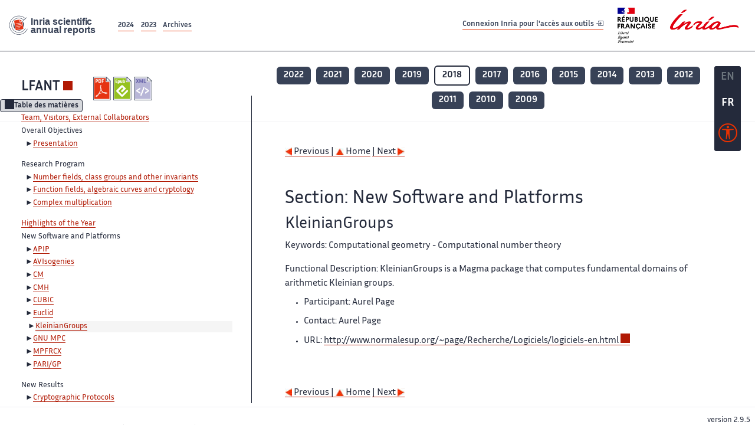

--- FILE ---
content_type: text/html; charset=UTF-8
request_url: https://radar.inria.fr/report/2018/lfant/uid35.html
body_size: 6123
content:
<!DOCTYPE html>
<html lang="fr">
	<head>
		<meta charset="UTF-8">
		<title>
			 LFANT - 2018  - Rapport annuel d'activité 		</title>
		<meta name="viewport" content="width=device-width, initial-scale=1">
		<meta name="description" content="">
		<meta property="og:url" content="">
		<meta name="author" content="">
		<meta name="Keywords" content="">
		<meta name="Robots" content="">
					<link rel="shorticut icon" href="/images/favicon.ico">
			<link rel="stylesheet" href="/fonts/InriaSansWeb/fonts.css"/>
			<link rel="stylesheet" href="/build/app.c98f9684.css">
			<link rel="stylesheet" href="/build/accessconfig-css.d2939d14.css">

							<script src="/build/runtime.c74bae4c.js" defer></script><script src="/build/450.50132919.js" defer></script><script src="/build/625.5c116b42.js" defer></script><script src="/build/760.5f177bf5.js" defer></script><script src="/build/585.4025f623.js" defer></script><script src="/build/app.9d54d9e5.js" defer></script>
			<script src="/build/177.e6786253.js" defer></script><script src="/build/accessconfig-js.583128eb.js" defer></script>
				    <!-- extra head for year 2018-->
    <script id="MathJax-script" defer src="https://cdn.jsdelivr.net/npm/mathjax@3/es5/tex-mml-chtml.js"></script>
    <script src="/build/hide-button.536b20e4.js" defer></script>
            <link rel="stylesheet" href="/build/raweb.b7cc174e.css">
        <!-- end extra head -->

	</head>
	<body id="body">

		<nav role="navigation" id="nav-quick-access">
    <ul class="list-unstyled">
        <li><a class="quick-access-link" href="#main-content">Contenu principal</a></li>
        <li><a class="quick-access-link" href="/sitemap">Plan du site</a></li>
        <li><a class="quick-access-link" href="/accessibilite">Accessibilité</a></li>
        <li><a class="quick-access-link" href="/search">Rechercher</a></li>
    </ul>
</nav>

		<div id="settings" class="d-flex flex-column">
                        <a id= "change-to-lang" title=" EN: utiliser la langue anglaise"
               href="/change-locale/en"
               class=" text-decoration-none border-0  fs-19px">
                <span class="fw-bold  text-secondary ">EN</span>
            </a>
                                <span id= "current-lang" class="current-lang fw-bold  text-white text-decoration-none border-0  fs-19px"
                  title="Langue actuelle fr">FR</span>
                <div id="accessconfig" data-accessconfig-buttonname="Paramètres d&#039;accessibilité"
         data-accessconfig-params='{ "Prefix" : "a42-ac", "ContainerClass" : "","ModalCloseButton" : "","ModalTitle" : "","FormFieldset" : "","FormFieldsetLegend" : "","FormRadio" : "", "Justification": false, "Contrast": false}'>
        <button title="Accessibilité" class="bg-transparent border-0 "
                data-accessconfig-button="true">
            <i aria-hidden="true"  class="bi bi-universal-access-circle a11y-icon"></i>
        </button>
    </div>
</div>
		<div id="radar-rex-app">
			<nav role="navigation" id="nav-quick-access">
    <ul class="list-unstyled">
        <li><a class="quick-access-link" href="#main-content">Contenu principal</a></li>
        <li><a class="quick-access-link" href="/sitemap">Plan du site</a></li>
        <li><a class="quick-access-link" href="/accessibilite">Accessibilité</a></li>
        <li><a class="quick-access-link" href="/search">Rechercher</a></li>
    </ul>
</nav>

			<div id="settings" class="d-flex flex-column">
                        <a id= "change-to-lang" title=" EN: utiliser la langue anglaise"
               href="/change-locale/en"
               class=" text-decoration-none border-0  fs-19px">
                <span class="fw-bold  text-secondary ">EN</span>
            </a>
                                <span id= "current-lang" class="current-lang fw-bold  text-white text-decoration-none border-0  fs-19px"
                  title="Langue actuelle fr">FR</span>
                <div id="accessconfig" data-accessconfig-buttonname="Paramètres d&#039;accessibilité"
         data-accessconfig-params='{ "Prefix" : "a42-ac", "ContainerClass" : "","ModalCloseButton" : "","ModalTitle" : "","FormFieldset" : "","FormFieldsetLegend" : "","FormRadio" : "", "Justification": false, "Contrast": false}'>
        <button title="Accessibilité" class="bg-transparent border-0 "
                data-accessconfig-button="true">
            <i aria-hidden="true"  class="bi bi-universal-access-circle a11y-icon"></i>
        </button>
    </div>
</div>
			<div class="d-flex flex-column align-items-stretch wrapper">
				<header>
					<nav role="navigation" class="navbar navbar-expand-lg navbar-light bg-white border-top-0 border-end-0 border-start-0 navbarHtmlContent navbar-desktop-nav">
	<div class="container-fluid">
		<a class="navbar-brand border-white navbar-brand-link" href="/" title="Page d&#039;accueil - Rapports scientifiques annuels Inria"><img lang="en" src="/build/images/REx_icon.svg" class="logoRexRadarExploitation" alt="Inria scientific annual reports"></a>
		<button id="offcanvas-main-menu-button" class="navbar-toggler shadow-none btn-navbar-toogler border-white" data-bs-toggle="offcanvas" data-bs-target="#offcanvas-main-menu" title="Voir le menu" aria-controls="offcanvas-main-menu">
			<span class="navbar-toggler-icon"></span>
		</button>

		<div class="collapse navbar-collapse">
			<ul class="navbar-nav me-auto mb-2 mb-lg-0 d-flex flex-row archive-list-year">
                   <li class="nav-item mt-3">
            <a class="fw-bold nav-link underlineHref"
               href="/archive/2024"
               title="2024 annual reports">
                2024
            </a>
        </li>
             
              
                   <li class="nav-item mt-3">
            <a class="fw-bold nav-link underlineHref"
               href="/archive/2023"
               title="2023 annual reports">
                2023
            </a>
        </li>
             
              
        <li class="nav-item mt-3">
        <a class="nav-link fw-bold underlineHref" href="/archives"
           title="Toutes les archives">
            Archives        </a>
    </li>
</ul>
										<a id="login-link" href="/casauth" class="underlineHref fw-bold mb-4 me-4 navbar-brand mt-3 tools-link">
					Connexion Inria pour l&#039;accès aux outils
					<i aria-hidden="true" class="bi bi-box-arrow-in-right"></i>
				</a>
						<a class="navbar-brand logo-inria" href="https://www.inria.fr/fr" target="_blank">
				<img src="/images/RF-Inria_Logo_RVB.png" class="logoInria img-fluid" alt="Logo République Française Liberté Egalité Fraternité Inria">
			</a>
		</div>


	</div>
</nav>
<nav role="navigation" class="offcanvas offcanvas-start" data-bs-scroll="true" tabindex="-1" id="offcanvas-main-menu" aria-label="Main navigation">
	<div class="offcanvas-header">
		<a class="navbar-brand border-white" href="/" title="Page d&#039;accueil - Rapports scientifiques annuels Inria"><img src="/build/images/REx_icon.svg" lang="en" class="logoRexRadarExploitation" alt="Rapports annuels scientifique Inria"></a>
		<a target="_blank" href="https://www.inria.fr/fr" class="border-white fw-bold color-gris-fonce logo-inria" title="Inria home page}">
                        <img src="/images/RF-Inria_Logo_RVB.png" class="logoInria" alt="Inria">

        </a>
	</div>
	<div class="offcanvas-body">
		<ul class="list-group list-group-flush">
							<li class="list-group-item color-gris-fonce mt-2">
					<a href="/casauth" class="btn btn-primary shadow-none btn-sm w-100 border-0 bg-color-gris-fonce">
						Connexion Inria pour l&#039;accès aux outils
						<i aria-hidden="true" class="bi bi-box-arrow-in-right"></i>
					</a>
				</li>
						<li class="list-group-item fw-bold color-gris-fonce">
				<button data-bs-toggle="collapse" class="btn btn-light" data-bs-target="#ra-explanation-in-menu" aria-expanded="false" aria-controls="ra-explanation-in-menu">À propos des rapports d'activité					<i class="bi bi-chevron-down float-end mt-1 ms-3"></i>
				</button>

				<div class="collapse" id="ra-explanation-in-menu">
					<p class="p-2">
						Les équipes de recherche d&#039;Inria produisent un rapport d&#039;activité annuel présentant leurs activités et leurs résultats de l&#039;année. Ces rapports incluent les membres de l&#039;équipe, le programme scientifique, le logiciel développé par l&#039;équipe et les nouveaux résultats de l&#039;année. Le rapport décrit également les subventions, les contrats et les activités de diffusion et d&#039;enseignement. Enfin, le rapport donne la liste des publications de l&#039;année.					</p>
				</div>
			</li>
			<li class="list-group-item fw-bold color-gris-fonce">
				<button data-bs-toggle="collapse" class="btn btn-light" data-bs-target="#list-archive-mobile-menu" aria-expanded="false" aria-controls="list-archive-mobile-menu">Accès aux archives des rapports					<i class="bi bi-chevron-down float-end mt-1 ms-3"></i>
				</button>
			</li>
			<li class="collapse list-group-item " id="list-archive-mobile-menu">
				<div class="d-flex flex-wrap text-center year-short-list">
											<a class="nav-link fw-bold border-white color-rouge-fonce" href="/archive/2024" title="Rapports annuels 2024">
							2024
						</a>
											<a class="nav-link fw-bold border-white color-rouge-fonce" href="/archive/2023" title="Rapports annuels 2023">
							2023
						</a>
											<a class="nav-link fw-bold border-white color-rouge-fonce" href="/archive/2022" title="Rapports annuels 2022">
							2022
						</a>
											<a class="nav-link fw-bold border-white color-rouge-fonce" href="/archive/2021" title="Rapports annuels 2021">
							2021
						</a>
											<a class="nav-link fw-bold border-white color-rouge-fonce" href="/archive/2020" title="Rapports annuels 2020">
							2020
						</a>
									</div>
				<div class="list-group-item color-gris-fonce mt-2">
					<a href="/archives" class="fw-bold border-white color-gris-fonce">Toutes les archives</a>
				</div>
			</li>

						<li class="list-group-item color-gris-fonce mt-2">
				<a href="/sitemap" class="border-white fw-bold color-gris-fonce">Plan du site</a>
			</li>
			<li class="list-group-item color-gris-fonce mt-2">
				<a href="/mentions-legales" class="border-white fw-bold color-gris-fonce">Mentions légales</a>
			</li>
			<li class="list-group-item color-gris-fonce mt-2">
				<a href="/accessibilite" class="border-white fw-bold color-gris-fonce">Accessibilité
					- non
					                    conforme</a>
			</li>
			<li class="list-group-item mt-2">
				<div id="accessconfig-mobile" data-accessconfig-buttonname="Paramètres d’accessibilité" data-accessconfig-params='{ "Prefix" : "a42-ac", "ContainerClass" : "","ModalCloseButton" : "","ModalTitle" : "","FormFieldset" : "","FormFieldsetLegend" : "","FormRadio" : ""}'>
					<button class="bg-transparent border-0 fw-bold color-gris-fonce " data-accessconfig-button="true">
						<i aria-hidden="true" class="bi bi-universal-access-circle a11y-icon"></i>
						Paramètres d&#039;accessibilité
					</button>
				</div>

			</li>
			<li class="list-group-item fw-bold color-gris-fonce mt-2">
				<div class="d-flex flex-wrap justify-content-between">
																		<a href="/change-locale/en" class="text-decoration-none border-0" title="">
								<p class="fw-bold  color-rouge-fonce ">FRANCAIS</p>
							</a>
							|
							<a href="/change-locale/en" class="text-decoration-none border-0" title="Traduire en Anglais">
								<p class="fw-bold  color-rouge-fonce  float-end me-3">ANGLAIS</p>
							</a>
																										</div>

			</li>
		</ul>
	</div>
</nav>
									</header>
								<main id="main-content" class="scrollable-zone">     <div id="report-header" class="container-fluid hidden-in-mobile-view report-header">
        <div id="report-info-wrapper" class="row">
            <div class="col-lg-4">
                <div class="report-links">
                    <a href="https://inria.fr/en/lfant" class="fw-bold border-white link-to-team-site"
                       lang="fr" target="_blank"
                       title="Site web de l&#039;équipe LFANT">LFANT</a>
                    <section
        class="report-document-section"
     aria-label="Documents du rapport lfant 2018"
     title="Documents du rapport lfant 2018">
    <ul class="document-list">
                                            <li>
                    <a href="/rapportsactivite/RA2018/lfant/lfant.pdf" target="_blank"  title="version PDF" class="border-white">
                        <img src="/images/Pdf_picto_x2.png"
                             alt="version PDF"
                             class="picto-document me-1">
                    </a>
                </li>
                                                                                    <li>
                    <a href="/rapportsactivite/RA2018/lfant/lfant.epub"
                       title="Version ePub"
                       class="border-white">
                        <img src=" /images/Epub_picto_x2.png"
                             alt="Version ePub" class="picto-document me-1">
                    </a>
                </li>
                                                                                                                                <li>
                    <a href="/rapportsactivite/RA2018/lfant/lfant.xml" target="_blank" title="Version XML"
                       class="border-white">
                        <img src="/images/Xml_picto_x2.png"
                             alt="Version XML" class="picto-document me-1">
                    </a>
                </li>
                        </ul>
</section>


                </div>
            </div>
            <div class="col">
                    <nav role='navigation'
         class="text-center report-year-list"
         aria-label="Rapports de l&#039;équipe lfant par année">
        <ul class="list-unstyled">
                                                <li class="unselected-year d-inline-flex">
                        <a href="/report/2022/lfant" title="2022 (nouvel onglet) "
                           class="text-white border-0 fw-bold text-decoration-none" target="_blank">2022</a>
                    </li>
                                                                <li class="unselected-year d-inline-flex">
                        <a href="/report/2021/lfant" title="2021 (nouvel onglet) "
                           class="text-white border-0 fw-bold text-decoration-none" target="_blank">2021</a>
                    </li>
                                                                <li class="unselected-year d-inline-flex">
                        <a href="/report/2020/lfant" title="2020 (nouvel onglet) "
                           class="text-white border-0 fw-bold text-decoration-none" target="_blank">2020</a>
                    </li>
                                                                <li class="unselected-year d-inline-flex">
                        <a href="/report/2019/lfant" title="2019 (nouvel onglet) "
                           class="text-white border-0 fw-bold text-decoration-none" target="_blank">2019</a>
                    </li>
                                                                <li class="selected-year d-inline-flex" title="lfant 2018: année sélectionnée">
                        <span class="border-0 fw-bold text-decoration-none">2018</span>
                    </li>
                                                                <li class="unselected-year d-inline-flex">
                        <a href="/report/2017/lfant" title="2017 (nouvel onglet) "
                           class="text-white border-0 fw-bold text-decoration-none" target="_blank">2017</a>
                    </li>
                                                                <li class="unselected-year d-inline-flex">
                        <a href="/report/2016/lfant" title="2016 (nouvel onglet) "
                           class="text-white border-0 fw-bold text-decoration-none" target="_blank">2016</a>
                    </li>
                                                                <li class="unselected-year d-inline-flex">
                        <a href="/report/2015/lfant" title="2015 (nouvel onglet) "
                           class="text-white border-0 fw-bold text-decoration-none" target="_blank">2015</a>
                    </li>
                                                                <li class="unselected-year d-inline-flex">
                        <a href="/report/2014/lfant" title="2014 (nouvel onglet) "
                           class="text-white border-0 fw-bold text-decoration-none" target="_blank">2014</a>
                    </li>
                                                                <li class="unselected-year d-inline-flex">
                        <a href="/report/2013/lfant" title="2013 (nouvel onglet) "
                           class="text-white border-0 fw-bold text-decoration-none" target="_blank">2013</a>
                    </li>
                                                                <li class="unselected-year d-inline-flex">
                        <a href="/report/2012/lfant" title="2012 (nouvel onglet) "
                           class="text-white border-0 fw-bold text-decoration-none" target="_blank">2012</a>
                    </li>
                                                                <li class="unselected-year d-inline-flex">
                        <a href="/report/2011/lfant" title="2011 (nouvel onglet) "
                           class="text-white border-0 fw-bold text-decoration-none" target="_blank">2011</a>
                    </li>
                                                                <li class="unselected-year d-inline-flex">
                        <a href="/report/2010/lfant" title="2010 (nouvel onglet) "
                           class="text-white border-0 fw-bold text-decoration-none" target="_blank">2010</a>
                    </li>
                                                                <li class="unselected-year d-inline-flex">
                        <a href="/report/2009/lfant" title="2009 (nouvel onglet) "
                           class="text-white border-0 fw-bold text-decoration-none" target="_blank">2009</a>
                    </li>
                                    </ul>
    </nav>

            </div>
        </div>
    </div>
    <span id="button-toggle-toc-wrapper" class="hidden-in-mobile-view">
            <button id="button-toggle-toc"
                    class="hide-button btn shadow-none btn-sm"
                    data-element-id="ra-toc"
                    data-initial-state="open"
                    data-open-title="Table des matières"
                    data-aria-label-open="Ouvrir la table des matières"
                    data-close-title="Table des matières"
                    data-aria-label-close="Fermer la table des matières"
            ></button>
        </span>

        <div id="toc-in-mobile-view"
     class="show-in-mobile-view">
    <div class="d-flex flex-wrap justify-content-between ">
        <h5 class="mt-2"><a href="https://lfant.math.u-bordeaux.fr/" class="fw-bold border-white"
                            title="Site web de l&#039;équipe lfant%"
                            target="_blank">LFANT - 2018 </a></h5>
        <nav role="navigation" aria-label="Accès au sommaire">
            <button class="btn btn-danger btn-sm shadow-none bg-transparent text-dark float-end fw-bold mt-1 border-2 rounded border-color-orange-inria"
                    data-bs-toggle="offcanvas" data-bs-target="#mobile-menu-html-content"

                    aria-controls="mobile-menu-html-content">Sommaire</button>
        </nav>
    </div>
    <div class="offcanvas offcanvas-end"
         aria-label="Table des matières"
         tabindex="-1"
         id="mobile-menu-html-content">
        <div class="offcanvas-header">
            <h5 lang="fr"><a href="https://lfant.math.u-bordeaux.fr/" class="fw-bold border-white"
                                                   title="Site web de l&#039;équipe lfant%"
                                                   target="_blank">LFANT - 2018 </a>
            </h5>
            <button type="button" class="btn-close text-reset" data-bs-dismiss="offcanvas"
                    aria-label="Fermer"></button>
        </div>
        <div class="offcanvas-body">
            <div class="tdmdiv">
      <div class="logo">
        <a href="http://www.inria.fr">
          <img alt="Inria" src="/rapportsactivite/RA2018/lfant/../static/img/icons/logo_INRIA-coul.jpg" style="align:bottom; border:none"></img>
        </a>
      </div>
      <div class="TdmEntry">
        <div class="tdmentete">
          <a href="uid0.html">Project-Team Lfant</a>
        </div>
        <span>
          <a href="uid1.html">Team, Visitors, External Collaborators</a>
        </span>
      </div>
      <div class="TdmEntry">Overall Objectives<ul><li><a href="./uid3.html">Presentation</a></li></ul></div>
      <div class="TdmEntry">Research Program<ul><li><a href="uid5.html&#xA;&#x9;&#x9;  ">Number fields, class groups and other invariants</a></li><li><a href="uid6.html&#xA;&#x9;&#x9;  ">Function fields, algebraic curves and cryptology</a></li><li><a href="uid7.html&#xA;&#x9;&#x9;  ">Complex multiplication</a></li></ul></div>
      <div class="TdmEntry">
        <a href="./uid9.html">Highlights of the Year</a>
      </div>
      <div class="TdmEntry">New Software and Platforms<ul><li><a href="uid11.html&#xA;&#x9;&#x9;  ">APIP</a></li><li><a href="uid15.html&#xA;&#x9;&#x9;  ">AVIsogenies</a></li><li><a href="uid19.html&#xA;&#x9;&#x9;  ">CM</a></li><li><a href="uid23.html&#xA;&#x9;&#x9;  ">CMH</a></li><li><a href="uid27.html&#xA;&#x9;&#x9;  ">CUBIC</a></li><li><a href="uid31.html&#xA;&#x9;&#x9;  ">Euclid</a></li><li class="tdmActPage"><a href="uid35.html&#xA;&#x9;&#x9;  ">KleinianGroups</a></li><li><a href="uid39.html&#xA;&#x9;&#x9;  ">GNU MPC</a></li><li><a href="uid43.html&#xA;&#x9;&#x9;  ">MPFRCX</a></li><li><a href="uid47.html&#xA;&#x9;&#x9;  ">PARI/GP</a></li></ul></div>
      <div class="TdmEntry">New Results<ul><li><a href="uid53.html&#xA;&#x9;&#x9;  ">Cryptographic Protocols</a></li><li><a href="uid54.html&#xA;&#x9;&#x9;  ">Computation of Euclidean minima in
totally definite quaternion fields</a></li><li><a href="uid55.html&#xA;&#x9;&#x9;  ">Can you hear the homology of
3-dimensional drums?</a></li><li><a href="uid56.html&#xA;&#x9;&#x9;  ">Error-correcting codes based on
non-commutative algebras</a></li><li><a href="uid57.html&#xA;&#x9;&#x9;  ">Towards practical key exchange
from ordinary isogeny graphs</a></li><li><a href="uid58.html&#xA;&#x9;&#x9;  ">Optimal addition sequences for theta functions</a></li><li><a href="uid59.html&#xA;&#x9;&#x9;  ">Reed–Solomon-Gabidulin Codes</a></li><li><a href="uid60.html&#xA;&#x9;&#x9;  ">Computing Stieltjes constants using complex integration</a></li><li><a href="uid61.html&#xA;&#x9;&#x9;  ">Numerical Evaluation of Elliptic Functions, Elliptic Integrals and Modular Forms</a></li><li><a href="uid62.html&#xA;&#x9;&#x9;  ">Numerical integration in arbitrary-precision ball arithmetic</a></li><li><a href="uid63.html&#xA;&#x9;&#x9;  ">Fast and rigorous arbitrary-precision computation of Gauss-Legendre quadrature nodes and weights</a></li><li><a href="uid64.html&#xA;&#x9;&#x9;  "> On a two-valued sequence and related continued fractions in power series fields </a></li><li><a href="uid65.html&#xA;&#x9;&#x9;  ">Moduli space</a></li><li><a href="uid66.html&#xA;&#x9;&#x9;  ">Modular forms</a></li><li><a href="uid67.html&#xA;&#x9;&#x9;  ">L-functions</a></li><li><a href="uid68.html&#xA;&#x9;&#x9;  ">Number fields</a></li></ul></div>
      <div class="TdmEntry">Partnerships and Cooperations<ul><li><a href="uid70.html&#xA;&#x9;&#x9;  ">National Initiatives</a></li><li><a href="uid76.html&#xA;&#x9;&#x9;  ">European Initiatives</a></li><li><a href="uid84.html&#xA;&#x9;&#x9;  ">International Initiatives</a></li><li><a href="uid99.html&#xA;&#x9;&#x9;  ">International Research Visitors</a></li></ul></div>
      <div class="TdmEntry">Dissemination<ul><li><a href="uid108.html&#xA;&#x9;&#x9;  ">Promoting Scientific Activities</a></li><li><a href="uid114.html&#xA;&#x9;&#x9;  ">Teaching - Supervision - Juries</a></li><li><a href="uid144.html&#xA;&#x9;&#x9;  ">Popularization</a></li></ul></div>
      <div class="TdmEntry">
        <div>Bibliography</div>
      </div>
      <div class="TdmEntry">
        <ul>
          <li>
            <a href="bibliography.html" id="tdmbibentmajor">Major publications</a>
          </li>
          <li>
            <a href="bibliography.html#year" id="tdmbibentyear">Publications of the year</a>
          </li>
          <li>
            <a href="bibliography.html#References" id="tdmbibentfoot">References in notes</a>
          </li>
        </ul>
      </div>
    </div>
        </div>
    </div>
</div>
    <div class="show-in-mobile-view">
            <nav role='navigation'
         class="text-center report-year-list"
         aria-label="Rapports de l&#039;équipe lfant par année">
        <ul class="list-unstyled">
                                                <li class="unselected-year d-inline-flex">
                        <a href="/report/2022/lfant" title="2022 (nouvel onglet) "
                           class="text-white border-0 fw-bold text-decoration-none" target="_blank">2022</a>
                    </li>
                                                                <li class="unselected-year d-inline-flex">
                        <a href="/report/2021/lfant" title="2021 (nouvel onglet) "
                           class="text-white border-0 fw-bold text-decoration-none" target="_blank">2021</a>
                    </li>
                                                                <li class="unselected-year d-inline-flex">
                        <a href="/report/2020/lfant" title="2020 (nouvel onglet) "
                           class="text-white border-0 fw-bold text-decoration-none" target="_blank">2020</a>
                    </li>
                                                                <li class="unselected-year d-inline-flex">
                        <a href="/report/2019/lfant" title="2019 (nouvel onglet) "
                           class="text-white border-0 fw-bold text-decoration-none" target="_blank">2019</a>
                    </li>
                                                                <li class="selected-year d-inline-flex" title="lfant 2018: année sélectionnée">
                        <span class="border-0 fw-bold text-decoration-none">2018</span>
                    </li>
                                                                <li class="unselected-year d-inline-flex">
                        <a href="/report/2017/lfant" title="2017 (nouvel onglet) "
                           class="text-white border-0 fw-bold text-decoration-none" target="_blank">2017</a>
                    </li>
                                                                <li class="unselected-year d-inline-flex">
                        <a href="/report/2016/lfant" title="2016 (nouvel onglet) "
                           class="text-white border-0 fw-bold text-decoration-none" target="_blank">2016</a>
                    </li>
                                                                <li class="unselected-year d-inline-flex">
                        <a href="/report/2015/lfant" title="2015 (nouvel onglet) "
                           class="text-white border-0 fw-bold text-decoration-none" target="_blank">2015</a>
                    </li>
                                                                <li class="unselected-year d-inline-flex">
                        <a href="/report/2014/lfant" title="2014 (nouvel onglet) "
                           class="text-white border-0 fw-bold text-decoration-none" target="_blank">2014</a>
                    </li>
                                                                <li class="unselected-year d-inline-flex">
                        <a href="/report/2013/lfant" title="2013 (nouvel onglet) "
                           class="text-white border-0 fw-bold text-decoration-none" target="_blank">2013</a>
                    </li>
                                                                <li class="unselected-year d-inline-flex">
                        <a href="/report/2012/lfant" title="2012 (nouvel onglet) "
                           class="text-white border-0 fw-bold text-decoration-none" target="_blank">2012</a>
                    </li>
                                                                <li class="unselected-year d-inline-flex">
                        <a href="/report/2011/lfant" title="2011 (nouvel onglet) "
                           class="text-white border-0 fw-bold text-decoration-none" target="_blank">2011</a>
                    </li>
                                                                <li class="unselected-year d-inline-flex">
                        <a href="/report/2010/lfant" title="2010 (nouvel onglet) "
                           class="text-white border-0 fw-bold text-decoration-none" target="_blank">2010</a>
                    </li>
                                                                <li class="unselected-year d-inline-flex">
                        <a href="/report/2009/lfant" title="2009 (nouvel onglet) "
                           class="text-white border-0 fw-bold text-decoration-none" target="_blank">2009</a>
                    </li>
                                    </ul>
    </nav>

        <section
        class="report-document-section"
     aria-label="Documents du rapport lfant 2018"
     title="Documents du rapport lfant 2018">
    <ul class="document-list">
                                            <li>
                    <a href="/rapportsactivite/RA2018/lfant/lfant.pdf" target="_blank"  title="version PDF" class="border-white">
                        <img src="/images/Pdf_picto_x2.png"
                             alt="version PDF"
                             class="picto-document me-1">
                    </a>
                </li>
                                                                                    <li>
                    <a href="/rapportsactivite/RA2018/lfant/lfant.epub"
                       title="Version ePub"
                       class="border-white">
                        <img src=" /images/Epub_picto_x2.png"
                             alt="Version ePub" class="picto-document me-1">
                    </a>
                </li>
                                                                                                                                <li>
                    <a href="/rapportsactivite/RA2018/lfant/lfant.xml" target="_blank" title="Version XML"
                       class="border-white">
                        <img src="/images/Xml_picto_x2.png"
                             alt="Version XML" class="picto-document me-1">
                    </a>
                </li>
                        </ul>
</section>


    </div>

        

    <div class="container-fluid" id="report-content" lang="en">
        <div class="row">
            <div id="ra-toc" class="col-lg-4 left-column">


                <div class="content-html-sidebar">
                    <div class="tdmdiv">
      <div class="logo">
        <a href="http://www.inria.fr">
          <img alt="Inria" src="/rapportsactivite/RA2018/lfant/../static/img/icons/logo_INRIA-coul.jpg" style="align:bottom; border:none"></img>
        </a>
      </div>
      <div class="TdmEntry">
        <div class="tdmentete">
          <a href="uid0.html">Project-Team Lfant</a>
        </div>
        <span>
          <a href="uid1.html">Team, Visitors, External Collaborators</a>
        </span>
      </div>
      <div class="TdmEntry">Overall Objectives<ul><li><a href="./uid3.html">Presentation</a></li></ul></div>
      <div class="TdmEntry">Research Program<ul><li><a href="uid5.html&#xA;&#x9;&#x9;  ">Number fields, class groups and other invariants</a></li><li><a href="uid6.html&#xA;&#x9;&#x9;  ">Function fields, algebraic curves and cryptology</a></li><li><a href="uid7.html&#xA;&#x9;&#x9;  ">Complex multiplication</a></li></ul></div>
      <div class="TdmEntry">
        <a href="./uid9.html">Highlights of the Year</a>
      </div>
      <div class="TdmEntry">New Software and Platforms<ul><li><a href="uid11.html&#xA;&#x9;&#x9;  ">APIP</a></li><li><a href="uid15.html&#xA;&#x9;&#x9;  ">AVIsogenies</a></li><li><a href="uid19.html&#xA;&#x9;&#x9;  ">CM</a></li><li><a href="uid23.html&#xA;&#x9;&#x9;  ">CMH</a></li><li><a href="uid27.html&#xA;&#x9;&#x9;  ">CUBIC</a></li><li><a href="uid31.html&#xA;&#x9;&#x9;  ">Euclid</a></li><li class="tdmActPage"><a href="uid35.html&#xA;&#x9;&#x9;  ">KleinianGroups</a></li><li><a href="uid39.html&#xA;&#x9;&#x9;  ">GNU MPC</a></li><li><a href="uid43.html&#xA;&#x9;&#x9;  ">MPFRCX</a></li><li><a href="uid47.html&#xA;&#x9;&#x9;  ">PARI/GP</a></li></ul></div>
      <div class="TdmEntry">New Results<ul><li><a href="uid53.html&#xA;&#x9;&#x9;  ">Cryptographic Protocols</a></li><li><a href="uid54.html&#xA;&#x9;&#x9;  ">Computation of Euclidean minima in
totally definite quaternion fields</a></li><li><a href="uid55.html&#xA;&#x9;&#x9;  ">Can you hear the homology of
3-dimensional drums?</a></li><li><a href="uid56.html&#xA;&#x9;&#x9;  ">Error-correcting codes based on
non-commutative algebras</a></li><li><a href="uid57.html&#xA;&#x9;&#x9;  ">Towards practical key exchange
from ordinary isogeny graphs</a></li><li><a href="uid58.html&#xA;&#x9;&#x9;  ">Optimal addition sequences for theta functions</a></li><li><a href="uid59.html&#xA;&#x9;&#x9;  ">Reed–Solomon-Gabidulin Codes</a></li><li><a href="uid60.html&#xA;&#x9;&#x9;  ">Computing Stieltjes constants using complex integration</a></li><li><a href="uid61.html&#xA;&#x9;&#x9;  ">Numerical Evaluation of Elliptic Functions, Elliptic Integrals and Modular Forms</a></li><li><a href="uid62.html&#xA;&#x9;&#x9;  ">Numerical integration in arbitrary-precision ball arithmetic</a></li><li><a href="uid63.html&#xA;&#x9;&#x9;  ">Fast and rigorous arbitrary-precision computation of Gauss-Legendre quadrature nodes and weights</a></li><li><a href="uid64.html&#xA;&#x9;&#x9;  "> On a two-valued sequence and related continued fractions in power series fields </a></li><li><a href="uid65.html&#xA;&#x9;&#x9;  ">Moduli space</a></li><li><a href="uid66.html&#xA;&#x9;&#x9;  ">Modular forms</a></li><li><a href="uid67.html&#xA;&#x9;&#x9;  ">L-functions</a></li><li><a href="uid68.html&#xA;&#x9;&#x9;  ">Number fields</a></li></ul></div>
      <div class="TdmEntry">Partnerships and Cooperations<ul><li><a href="uid70.html&#xA;&#x9;&#x9;  ">National Initiatives</a></li><li><a href="uid76.html&#xA;&#x9;&#x9;  ">European Initiatives</a></li><li><a href="uid84.html&#xA;&#x9;&#x9;  ">International Initiatives</a></li><li><a href="uid99.html&#xA;&#x9;&#x9;  ">International Research Visitors</a></li></ul></div>
      <div class="TdmEntry">Dissemination<ul><li><a href="uid108.html&#xA;&#x9;&#x9;  ">Promoting Scientific Activities</a></li><li><a href="uid114.html&#xA;&#x9;&#x9;  ">Teaching - Supervision - Juries</a></li><li><a href="uid144.html&#xA;&#x9;&#x9;  ">Popularization</a></li></ul></div>
      <div class="TdmEntry">
        <div>Bibliography</div>
      </div>
      <div class="TdmEntry">
        <ul>
          <li>
            <a href="bibliography.html" id="tdmbibentmajor">Major publications</a>
          </li>
          <li>
            <a href="bibliography.html#year" id="tdmbibentyear">Publications of the year</a>
          </li>
          <li>
            <a href="bibliography.html#References" id="tdmbibentfoot">References in notes</a>
          </li>
        </ul>
      </div>
    </div>
                </div>
            </div>
            <div id="ra-content" class="col-lg main-column scrollable-zone mt-3">
                <div class="content-report d-flex flex-column mt-1 ps-4 pe-4">
                    <div class="report-content">
                        <div id="main">
      
      
      <br></br>
      <div class="bottomNavigation">
        <div class="tail_aucentre">
          <a accesskey="P" href="./uid31.html"><img alt="previous" src="/rapportsactivite/RA2018/lfant/../static/img/icons/previous_motif.jpg" style="align:bottom; border:none"></img> Previous | </a>
          <a accesskey="U" href="./uid0.html"><img alt="up" src="/rapportsactivite/RA2018/lfant/../static/img/icons/up_motif.jpg" style="align:bottom; border:none"></img>  Home</a>
          <a accesskey="N" href="./uid39.html"> | Next <img alt="next" src="/rapportsactivite/RA2018/lfant/../static/img/icons/next_motif.jpg" style="align:bottom; border:none"></img></a>
        </div>
        <br></br>
      </div>
      <div id="textepage">
        
        <h2>Section: 
      New Software and Platforms</h2>
        <h3 class="titre3">KleinianGroups</h3>
        <p><span class="smallcap">Keywords: </span> Computational geometry - Computational number theory</p>
        <p class="notaparagraph"><span class="smallcap">Functional Description: </span> KleinianGroups is a Magma package that computes fundamental domains of arithmetic Kleinian groups.</p>
        <ul>
          <li>
            <p class="notaparagraph"><a name="uid36"> </a>Participant: Aurel Page</p>
          </li>
          <li>
            <p class="notaparagraph"><a name="uid37"> </a>Contact: Aurel Page</p>
          </li>
          <li>
            <p class="notaparagraph"><a name="uid38"> </a>URL: <a href="http://www.normalesup.org/~page/Recherche/Logiciels/logiciels-en.html">http://www.normalesup.org/~page/Recherche/Logiciels/logiciels-en.html</a></p>
          </li>
        </ul>
      </div>
      
      <br></br>
      <div class="bottomNavigation">
        <div class="tail_aucentre">
          <a accesskey="P" href="./uid31.html"><img alt="previous" src="/rapportsactivite/RA2018/lfant/../static/img/icons/previous_motif.jpg" style="align:bottom; border:none"></img> Previous | </a>
          <a accesskey="U" href="./uid0.html"><img alt="up" src="/rapportsactivite/RA2018/lfant/../static/img/icons/up_motif.jpg" style="align:bottom; border:none"></img>  Home</a>
          <a accesskey="N" href="./uid39.html"> | Next <img alt="next" src="/rapportsactivite/RA2018/lfant/../static/img/icons/next_motif.jpg" style="align:bottom; border:none"></img></a>
        </div>
        <br></br>
      </div>
    </div>
                    </div>
                </div>
            </div>
        </div>
    </div>
					</main>
				</div>
				<footer class="p-2 mt-2">
					<div class="d-flex flex-wrap gap-3">
	<nav role="navigation" id="footer-nav" class="flex-grow-1" aria-label="Footer">
		<ul>
			<li><a class="ms-3"href="/sitemap">Plan du site</a></li>
			<li><a class="ms-3"href="/mentions-legales">Mentions légales</a></li>

			<li><a lang="fr" class="ms-3"href="/accessibilite">Accessibilité : partiellement conforme</a></li>
		</ul>
	</nav>

	<p id="product-version" class="ml-auto">version
		2.9.5</p>

</div>
				</footer>
			</div>

		</body>
	</html>
